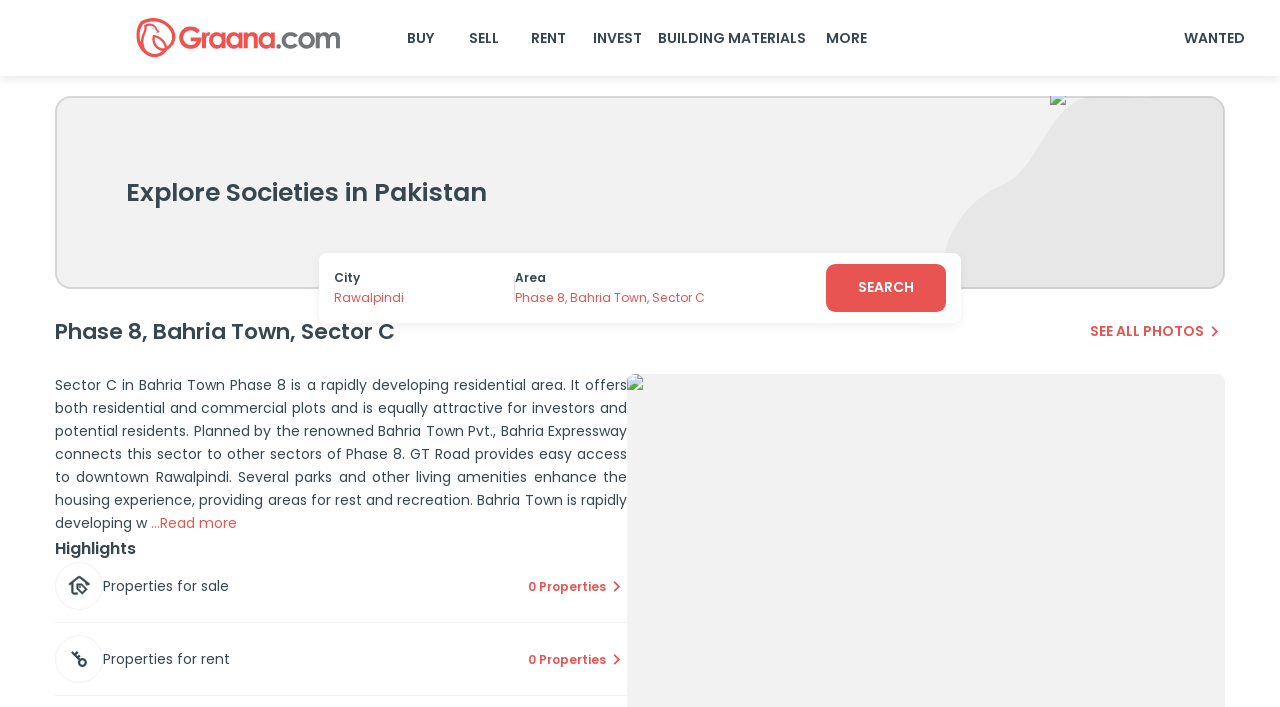

--- FILE ---
content_type: text/css; charset=UTF-8
request_url: https://www.graana.com/_next/static/css/137b0f6e4c216119.css
body_size: 1986
content:
.image-gallery-icon{color:#fff;transition:all .3s ease-out;-webkit-appearance:none;-moz-appearance:none;appearance:none;background-color:transparent;border:0;cursor:pointer;outline:none;position:absolute;z-index:4;filter:drop-shadow(0 2px 2px #1a1a1a)}@media(hover:hover)and (pointer:fine){.image-gallery-icon:hover{color:#337ab7}.image-gallery-icon:hover .image-gallery-svg{transform:scale(1.1)}}.image-gallery-icon:focus{outline:2px solid #337ab7}.image-gallery-using-mouse .image-gallery-icon:focus{outline:none}.image-gallery-fullscreen-button,.image-gallery-play-button{bottom:0;padding:20px}.image-gallery-fullscreen-button .image-gallery-svg,.image-gallery-play-button .image-gallery-svg{height:28px;width:28px}@media(max-width:768px){.image-gallery-fullscreen-button,.image-gallery-play-button{padding:15px}.image-gallery-fullscreen-button .image-gallery-svg,.image-gallery-play-button .image-gallery-svg{height:24px;width:24px}}@media(max-width:480px){.image-gallery-fullscreen-button,.image-gallery-play-button{padding:10px}.image-gallery-fullscreen-button .image-gallery-svg,.image-gallery-play-button .image-gallery-svg{height:16px;width:16px}}.image-gallery-fullscreen-button{right:0}.image-gallery-play-button{left:0}.image-gallery-left-nav,.image-gallery-right-nav{padding:50px 10px;top:50%;transform:translateY(-50%)}.image-gallery-left-nav .image-gallery-svg,.image-gallery-right-nav .image-gallery-svg{height:120px;width:60px}@media(max-width:768px){.image-gallery-left-nav .image-gallery-svg,.image-gallery-right-nav .image-gallery-svg{height:72px;width:36px}}@media(max-width:480px){.image-gallery-left-nav .image-gallery-svg,.image-gallery-right-nav .image-gallery-svg{height:48px;width:24px}}.image-gallery-left-nav[disabled],.image-gallery-right-nav[disabled]{cursor:disabled;opacity:.6;pointer-events:none}.image-gallery-left-nav{left:0}.image-gallery-right-nav{right:0}.image-gallery{-webkit-user-select:none;-moz-user-select:none;-o-user-select:none;user-select:none;-webkit-tap-highlight-color:rgba(0,0,0,0);position:relative}.image-gallery.fullscreen-modal{background:#000;bottom:0;height:100%;left:0;position:fixed;right:0;top:0;width:100%;z-index:5}.image-gallery.fullscreen-modal .image-gallery-content{top:50%;transform:translateY(-50%)}.image-gallery-content{position:relative;line-height:0;top:0}.image-gallery-content.fullscreen{background:#000}.image-gallery-content .image-gallery-slide .image-gallery-image{max-height:calc(100vh - 80px)}.image-gallery-content.left .image-gallery-slide .image-gallery-image,.image-gallery-content.right .image-gallery-slide .image-gallery-image{max-height:100vh}.image-gallery-slide-wrapper{position:relative}.image-gallery-slide-wrapper.left,.image-gallery-slide-wrapper.right{display:inline-block;width:calc(100% - 110px)}@media(max-width:768px){.image-gallery-slide-wrapper.left,.image-gallery-slide-wrapper.right{width:calc(100% - 87px)}}.image-gallery-slide-wrapper.image-gallery-rtl{direction:rtl}.image-gallery-slides{line-height:0;overflow:hidden;position:relative;white-space:nowrap;text-align:center}.image-gallery-slide{left:0;position:absolute;top:0;width:100%}.image-gallery-slide.center{position:relative}.image-gallery-slide .image-gallery-image{width:100%;object-fit:contain}.image-gallery-slide .image-gallery-description{background:rgba(0,0,0,.4);bottom:70px;color:#fff;left:0;line-height:1;padding:10px 20px;position:absolute;white-space:normal}@media(max-width:768px){.image-gallery-slide .image-gallery-description{bottom:45px;font-size:.8em;padding:8px 15px}}.image-gallery-bullets{bottom:20px;left:0;margin:0 auto;position:absolute;right:0;width:80%;z-index:4}.image-gallery-bullets .image-gallery-bullets-container{margin:0;padding:0;text-align:center}.image-gallery-bullets .image-gallery-bullet{-webkit-appearance:none;-moz-appearance:none;appearance:none;background-color:transparent;border:1px solid #fff;border-radius:50%;box-shadow:0 2px 2px #1a1a1a;cursor:pointer;display:inline-block;margin:0 5px;outline:none;padding:5px;transition:all .2s ease-out}@media(max-width:768px){.image-gallery-bullets .image-gallery-bullet{margin:0 3px;padding:3px}}@media(max-width:480px){.image-gallery-bullets .image-gallery-bullet{padding:2.7px}}.image-gallery-bullets .image-gallery-bullet:focus{transform:scale(1.2);background:#337ab7;border:1px solid #337ab7}.image-gallery-bullets .image-gallery-bullet.active{transform:scale(1.2);border:1px solid #fff;background:#fff}@media(hover:hover)and (pointer:fine){.image-gallery-bullets .image-gallery-bullet:hover{background:#337ab7;border:1px solid #337ab7}.image-gallery-bullets .image-gallery-bullet.active:hover{background:#337ab7}}.image-gallery-thumbnails-wrapper{position:relative}.image-gallery-thumbnails-wrapper.thumbnails-swipe-horizontal{touch-action:pan-y}.image-gallery-thumbnails-wrapper.thumbnails-swipe-vertical{touch-action:pan-x}.image-gallery-thumbnails-wrapper.thumbnails-wrapper-rtl{direction:rtl}.image-gallery-thumbnails-wrapper.left,.image-gallery-thumbnails-wrapper.right{display:inline-block;vertical-align:top;width:100px}@media(max-width:768px){.image-gallery-thumbnails-wrapper.left,.image-gallery-thumbnails-wrapper.right{width:81px}}.image-gallery-thumbnails-wrapper.left .image-gallery-thumbnails,.image-gallery-thumbnails-wrapper.right .image-gallery-thumbnails{height:100%;width:100%;left:0;padding:0;position:absolute;top:0}.image-gallery-thumbnails-wrapper.left .image-gallery-thumbnails .image-gallery-thumbnail,.image-gallery-thumbnails-wrapper.right .image-gallery-thumbnails .image-gallery-thumbnail{display:block;margin-right:0;padding:0}.image-gallery-thumbnails-wrapper.left .image-gallery-thumbnails .image-gallery-thumbnail+.image-gallery-thumbnail,.image-gallery-thumbnails-wrapper.right .image-gallery-thumbnails .image-gallery-thumbnail+.image-gallery-thumbnail{margin-left:0;margin-top:2px}.image-gallery-thumbnails-wrapper.left,.image-gallery-thumbnails-wrapper.right{margin:0 5px}@media(max-width:768px){.image-gallery-thumbnails-wrapper.left,.image-gallery-thumbnails-wrapper.right{margin:0 3px}}.image-gallery-thumbnails{overflow:hidden;padding:5px 0}@media(max-width:768px){.image-gallery-thumbnails{padding:3px 0}}.image-gallery-thumbnails .image-gallery-thumbnails-container{cursor:pointer;text-align:center;white-space:nowrap}.image-gallery-thumbnail{display:inline-block;border:4px solid transparent;transition:border .3s ease-out;width:100px;background:transparent;padding:0}@media(max-width:768px){.image-gallery-thumbnail{border:3px solid transparent;width:81px}}.image-gallery-thumbnail+.image-gallery-thumbnail{margin-left:2px}.image-gallery-thumbnail .image-gallery-thumbnail-inner{display:block;position:relative}.image-gallery-thumbnail .image-gallery-thumbnail-image{vertical-align:middle;width:100%;line-height:0}.image-gallery-thumbnail.active,.image-gallery-thumbnail:focus{outline:none;border:4px solid #337ab7}@media(max-width:768px){.image-gallery-thumbnail.active,.image-gallery-thumbnail:focus{border:3px solid #337ab7}}@media(hover:hover)and (pointer:fine){.image-gallery-thumbnail:hover{outline:none;border:4px solid #337ab7}}@media(hover:hover)and (pointer:fine)and (max-width:768px){.image-gallery-thumbnail:hover{border:3px solid #337ab7}}.image-gallery-thumbnail-label{box-sizing:border-box;color:#fff;font-size:1em;left:0;line-height:1em;padding:5%;position:absolute;top:50%;text-shadow:0 2px 2px #1a1a1a;transform:translateY(-50%);white-space:normal;width:100%}@media(max-width:768px){.image-gallery-thumbnail-label{font-size:.8em;line-height:.8em}}.image-gallery-index{background:rgba(0,0,0,.4);color:#fff;line-height:1;padding:10px 20px;position:absolute;right:0;top:0;z-index:4}@media(max-width:768px){.image-gallery-index{font-size:.8em;padding:5px 10px}}.areaGuide_areaGuideContainer__C69NL{display:flex;flex-direction:column;row-gap:30px;position:relative}.areaGuide_analytic__0yVLk{width:100%;grid-column:span 1}.areaGuide_tabPanel__2NHWF{padding-top:24px}.areaGuide_area-guide-swiper-pagination-bullet-active__1rTHd{background-color:#000!important}.areaGuide_compareAreaTitle__Zi7xD{font-size:16.24px}.areaGuide_areaAttractionsHeader__Jc1d8{display:flex;justify-content:space-between;align-items:center;column-gap:4px}.areaGuide_youtubeIframe__1xVXU{width:100%;height:380px}.areaGuide_youtubeIframeContainer__CNw6M{width:100%;height:380px;background-color:#000;display:flex;justify-content:center}.areaGuide_areaGuideLocation__l1Gly{max-width:60%}.areaGuide_highlightTile__pVxbn:active{background-color:var(--mui-palette-white-A100)}.areaGuide_highlightTile__pVxbn:active .areaGuide_highlightIconContainer__b2hCN{border-color:var(--mui-palette-grey-border)}@media (max-width:800px){.areaGuide_analytic__0yVLk{width:100%;grid-column:span 2}}.areaGuide_guruContactPanelMobile__lOqir{display:none}.areaGuide_areaComparisonVersusContainer__AKOWK{height:247px;position:relative;min-width:30px;display:flex;justify-content:center;align-items:flex-end;margin:0 10px}.areaGuide_areaComparisonVersus__PFumt{transform:translateY(-50%);top:50%;border:.42px solid #bbb;min-width:28px;background-color:#fff;min-height:28px;border-radius:100px;display:flex;justify-content:center;align-items:center;position:absolute}.areaGuide_guruDetails__vo_qA{flex-direction:column;gap:10px}.areaGuide_guruDetailsInComparison__PeK7v,.areaGuide_guruDetails__vo_qA{display:flex;align-items:center;justify-content:space-between;width:100%}.areaGuide_guruDetailsInComparison__PeK7v{flex-direction:row}.areaGuide_guruDetailsNameCertificate__xMlxe{display:flex;flex-direction:column;row-gap:8px;flex-grow:1;align-items:center}.areaGuide_guruDetailsNameCertificateInComparison__svCeS{align-items:flex-start;row-gap:4px}.areaGuide_comparisonTableDesktop__7tTb2{border:1px solid var(--mui-palette-grey-border);border-radius:8px;width:100%}.areaGuide_row__RM2x6{line-height:52px;display:block}.areaGuide_rowColumn__XB04X,.areaGuide_row__RM2x6{border-bottom:1px solid var(--mui-palette-grey-border);height:52px;width:100%}.areaGuide_rowColumn__XB04X{display:flex;justify-content:flex-end;align-items:center}.areaGuide_exploreAreaCards__mW94g{width:388px}@media (max-width:980px){.areaGuide_guruHeadings__Uqqf_{display:none}.areaGuide_guruDetails__vo_qA{flex-direction:row}.areaGuide_guruDetailsNameCertificate__xMlxe{align-items:flex-start}.areaGuide_guruContactPanelMobile__lOqir{display:flex}.areaGuide_guruContactPanel__NKT9t{display:none}.areaGuide_guruDetails__vo_qA span:first-child{font-size:14px!important}.areaGuide_guruDetails__vo_qA #areaGuide_certified__xzBym{font-size:11px!important}.areaGuide_areaComparisonVersusContainer__AKOWK,.areaGuide_areaComparisonVersus__PFumt{display:none}}@media (max-width:600px){.areaGuide_compareAreaTitle__Zi7xD{font-size:12px}.areaGuide_exploreAreaCards__mW94g{width:268px!important}}

--- FILE ---
content_type: image/svg+xml
request_url: https://www.graana.com/property-detail-images/mapResturantIcon.svg
body_size: 743
content:
<svg width="17" height="17" viewBox="0 0 17 17" fill="none" xmlns="http://www.w3.org/2000/svg">
<path d="M16.8839 3.33272C16.3434 1.12767 13.3068 -0.0382433 11.4467 1.14822C10.6422 0.411535 9.59089 0.00292969 8.50004 0.00292969C7.40919 0.00292969 6.3579 0.411535 5.55337 1.14822C0.998081 -1.17441 -2.54075 5.47542 2.35596 7.58838C2.48842 7.62659 2.60564 7.70522 2.69123 7.8133C2.77683 7.92137 2.82652 8.05348 2.83337 8.19117V13.8125C2.83337 14.6579 3.1692 15.4686 3.76697 16.0664C4.36474 16.6642 5.17549 17 6.02087 17H10.9792C11.3978 17 11.8123 16.9176 12.199 16.7574C12.5857 16.5972 12.9371 16.3624 13.2331 16.0664C13.5291 15.7704 13.7639 15.419 13.9241 15.0323C14.0843 14.6456 14.1667 14.2311 14.1667 13.8125V8.19117C14.1736 8.05348 14.2233 7.92137 14.3088 7.8133C14.3944 7.70522 14.5117 7.62659 14.6441 7.58838C15.4828 7.28872 16.1784 6.68508 16.5932 5.89695C17.008 5.10883 17.1117 4.19369 16.8839 3.33272ZM12.75 13.8125C12.75 14.2822 12.5635 14.7326 12.2314 15.0647C11.8993 15.3968 11.4489 15.5833 10.9792 15.5833H6.02087C5.75875 15.5778 5.50088 15.5161 5.26465 15.4023C5.02842 15.2886 4.81932 15.1256 4.65148 14.9242C4.48364 14.7227 4.36095 14.4877 4.2917 14.2348C4.22245 13.9819 4.20824 13.7172 4.25004 13.4583H12.75V13.8125ZM14.1667 6.25317C13.7579 6.38798 13.4014 6.64732 13.1474 6.99485C12.8934 7.34239 12.7544 7.76071 12.75 8.19117V12.0417H4.25004V8.19117C4.24567 7.76071 4.10673 7.34239 3.85268 6.99485C3.59863 6.64732 3.24221 6.38798 2.83337 6.25317C2.3279 6.0713 1.90911 5.7063 1.65989 5.23041C1.41066 4.75452 1.34915 4.20241 1.48754 3.68334C1.90262 2.19584 4.12891 1.57322 5.15883 2.62084C5.23271 2.69517 5.32208 2.75229 5.42057 2.78813C5.51906 2.82397 5.62424 2.83764 5.72862 2.82817C5.833 2.8187 5.934 2.78632 6.02443 2.73334C6.11486 2.68036 6.19249 2.60809 6.25179 2.52167C7.13508 1.04834 9.86075 1.04834 10.744 2.52167C10.8034 2.60799 10.8811 2.68016 10.9715 2.73306C11.0619 2.78597 11.1629 2.8183 11.2672 2.82777C11.3716 2.83723 11.4767 2.8236 11.5752 2.78784C11.6737 2.75207 11.7631 2.69506 11.837 2.62084C12.1162 2.38306 12.4495 2.21734 12.8076 2.13818C13.1657 2.05903 13.5377 2.06886 13.8912 2.1668C14.3414 2.26661 14.7472 2.50957 15.0478 2.8593C15.3484 3.20903 15.5276 3.64672 15.5586 4.10684C15.5897 4.56696 15.4708 5.02475 15.2199 5.41167C14.969 5.79859 14.5995 6.09382 14.1667 6.25317Z" fill="white"/>
</svg>


--- FILE ---
content_type: image/svg+xml
request_url: https://www.graana.com/areaGuide/certified.svg
body_size: 273
content:
<svg width="12" height="13" viewBox="0 0 12 13" fill="none" xmlns="http://www.w3.org/2000/svg">
<g clip-path="url(#clip0_546_10103)">
<path d="M6.375 6.45586L8.7 5.14336L9.8025 4.52836C9.90047 4.47447 9.98212 4.3952 10.0389 4.29886C10.0956 4.20252 10.1254 4.09267 10.125 3.98086V1.75336C10.125 1.58826 10.0594 1.42993 9.94267 1.31319C9.82593 1.19644 9.6676 1.13086 9.5025 1.13086H2.4975C2.3324 1.13086 2.17407 1.19644 2.05733 1.31319C1.94058 1.42993 1.875 1.58826 1.875 1.75336V3.98086C1.875 4.20586 1.995 4.42336 2.1975 4.52836L4.4475 5.78836L5.625 6.44836C5.8875 6.59836 6.1125 6.59836 6.375 6.44836V6.45586ZM6 7.13086C5.65528 7.13086 5.31394 7.19876 4.99546 7.33068C4.67698 7.46259 4.3876 7.65595 4.14384 7.8997C3.90009 8.14346 3.70673 8.43284 3.57482 8.75132C3.4429 9.0698 3.375 9.41114 3.375 9.75586C3.375 10.1006 3.4429 10.4419 3.57482 10.7604C3.70673 11.0789 3.90009 11.3683 4.14384 11.612C4.3876 11.8558 4.67698 12.0491 4.99546 12.181C5.31394 12.313 5.65528 12.3809 6 12.3809C6.69619 12.3809 7.36387 12.1043 7.85616 11.612C8.34844 11.1197 8.625 10.4521 8.625 9.75586C8.625 9.05967 8.34844 8.39199 7.85616 7.8997C7.36387 7.40742 6.69619 7.13086 6 7.13086Z" fill="#37474F"/>
</g>
<defs>
<clipPath id="clip0_546_10103">
<rect width="12" height="12" fill="white" transform="translate(0 0.755859)"/>
</clipPath>
</defs>
</svg>


--- FILE ---
content_type: image/svg+xml
request_url: https://www.graana.com/property-detail-images/phoneCall.svg
body_size: 1061
content:
<svg width="17" height="16" viewBox="0 0 17 16" fill="none" xmlns="http://www.w3.org/2000/svg">
<g clip-path="url(#clip0_751_94)">
<path d="M9.16661 1.04987C9.16661 0.882295 9.23685 0.721585 9.36187 0.603092C9.48689 0.4846 9.65646 0.418032 9.83327 0.418032C11.6008 0.419871 13.2953 1.08615 14.5452 2.27067C15.795 3.4552 16.498 5.06123 16.4999 6.7364C16.4999 6.90397 16.4297 7.06468 16.3047 7.18318C16.1796 7.30167 16.0101 7.36824 15.8333 7.36824C15.6565 7.36824 15.4869 7.30167 15.3619 7.18318C15.2368 7.06468 15.1666 6.90397 15.1666 6.7364C15.165 5.39627 14.6026 4.11147 13.6027 3.16385C12.6029 2.21624 11.2473 1.68321 9.83327 1.68171C9.65646 1.68171 9.48689 1.61514 9.36187 1.49664C9.23685 1.37815 9.16661 1.21744 9.16661 1.04987ZM9.83327 4.20905C10.5405 4.20905 11.2188 4.47533 11.7189 4.94929C12.219 5.42326 12.4999 6.0661 12.4999 6.7364C12.4999 6.90397 12.5702 7.06468 12.6952 7.18318C12.8202 7.30167 12.9898 7.36824 13.1666 7.36824C13.3434 7.36824 13.513 7.30167 13.638 7.18318C13.763 7.06468 13.8333 6.90397 13.8333 6.7364C13.8322 5.73127 13.4104 4.76759 12.6605 4.05685C11.9106 3.34611 10.8938 2.94638 9.83327 2.94538C9.65646 2.94538 9.48689 3.01195 9.36187 3.13044C9.23685 3.24893 9.16661 3.40964 9.16661 3.57722C9.16661 3.74479 9.23685 3.9055 9.36187 4.02399C9.48689 4.14248 9.65646 4.20905 9.83327 4.20905ZM15.8953 10.9943C16.2816 11.3615 16.4986 11.8589 16.4986 12.3774C16.4986 12.896 16.2816 13.3934 15.8953 13.7605L15.2886 14.4233C9.82861 19.3776 -3.45805 6.78821 1.68862 1.59704L2.45528 0.965202C2.84313 0.609274 3.36323 0.412376 3.90308 0.417106C4.44293 0.421836 4.95911 0.627813 5.33994 0.990476C5.36061 1.01006 6.59594 2.53089 6.59594 2.53089C6.9625 2.89586 7.16655 3.38067 7.16568 3.88454C7.16481 4.38842 6.95909 4.87259 6.59128 5.23642L5.81928 6.15637C6.24651 7.14021 6.87465 8.03435 7.66761 8.7874C8.46058 9.54045 9.40273 10.1376 10.4399 10.5445L11.4166 9.80839C11.8005 9.46007 12.3113 9.26532 12.8428 9.26462C13.3743 9.26391 13.8856 9.4573 14.2706 9.8046C14.2706 9.8046 15.8746 10.9748 15.8953 10.9943ZM14.9779 11.913C14.9779 11.913 13.3826 10.7498 13.3619 10.7302C13.2246 10.6012 13.039 10.5288 12.8456 10.5288C12.6522 10.5288 12.4666 10.6012 12.3293 10.7302C12.3113 10.7479 10.9666 11.7633 10.9666 11.7633C10.876 11.8317 10.7681 11.8765 10.6537 11.8933C10.5393 11.9101 10.4222 11.8984 10.3139 11.8593C8.97025 11.3852 7.74977 10.6429 6.73517 9.6827C5.72057 8.72253 4.93555 7.56691 4.43328 6.29411C4.38874 6.19015 4.37423 6.07682 4.39121 5.96577C4.4082 5.85473 4.45609 5.74997 4.52995 5.66228C4.52995 5.66228 5.60128 4.38723 5.61928 4.3708C5.75546 4.24063 5.83186 4.06475 5.83186 3.88144C5.83186 3.69814 5.75546 3.52225 5.61928 3.39209C5.59861 3.37313 4.37128 1.85988 4.37128 1.85988C4.23188 1.74142 4.04995 1.67797 3.86278 1.68256C3.67561 1.68714 3.49737 1.7594 3.36461 1.88452L2.59795 2.51636C-1.16338 6.80274 10.3506 17.1099 14.3139 13.5602L14.9213 12.8968C15.0636 12.7719 15.1491 12.5994 15.1596 12.4158C15.1702 12.2322 15.1051 12.0519 14.9779 11.913Z" fill="#37474F"/>
</g>
<defs>
<clipPath id="clip0_751_94">
<rect width="16" height="15.1641" fill="white" transform="translate(0.5 0.417969)"/>
</clipPath>
</defs>
</svg>


--- FILE ---
content_type: image/svg+xml
request_url: https://www.graana.com/areaGuide/increaseTrend.svg
body_size: 1164
content:
<svg width="18" height="19" viewBox="0 0 18 19" fill="none" xmlns="http://www.w3.org/2000/svg">
<g clip-path="url(#clip0_535_1825)">
<path d="M14.2499 0.5H10.4999C10.301 0.5 10.1103 0.579018 9.96961 0.71967C9.82896 0.860322 9.74994 1.05109 9.74994 1.25C9.74994 1.44891 9.82896 1.63968 9.96961 1.78033C10.1103 1.92098 10.301 2 10.4999 2H14.2499C14.5841 2.00129 14.9135 2.07822 15.2137 2.225L0.219689 17.2198C0.148056 17.2889 0.0909195 17.3717 0.0516128 17.4632C0.012306 17.5547 -0.00838366 17.6531 -0.00924903 17.7527C-0.0101144 17.8523 0.0088619 17.951 0.0465726 18.0432C0.0842832 18.1354 0.139973 18.2191 0.210393 18.2895C0.280812 18.36 0.364551 18.4157 0.456723 18.4534C0.548896 18.4911 0.647655 18.5101 0.74724 18.5092C0.846824 18.5083 0.945239 18.4876 1.03674 18.4483C1.12825 18.409 1.211 18.3519 1.28019 18.2803L16.2749 3.28625C16.4217 3.5864 16.4986 3.91589 16.4999 4.25V8C16.4999 8.19891 16.579 8.38968 16.7196 8.53033C16.8603 8.67098 17.051 8.75 17.2499 8.75C17.4489 8.75 17.6396 8.67098 17.7803 8.53033C17.9209 8.38968 17.9999 8.19891 17.9999 8V4.25C17.9988 3.2558 17.6033 2.30267 16.9003 1.59967C16.1973 0.896662 15.2441 0.501191 14.2499 0.5V0.5Z" fill="#374957"/>
<path d="M4.5 8.00012C5.09334 8.00012 5.67336 7.82418 6.16671 7.49453C6.66006 7.16489 7.04458 6.69635 7.27164 6.14817C7.4987 5.6 7.55811 4.9968 7.44236 4.41485C7.3266 3.83291 7.04088 3.29836 6.62132 2.8788C6.20176 2.45925 5.66721 2.17352 5.08527 2.05777C4.50333 1.94201 3.90013 2.00142 3.35195 2.22848C2.80377 2.45555 2.33524 2.84007 2.00559 3.33341C1.67595 3.82676 1.5 4.40678 1.5 5.00012C1.5 5.79577 1.81607 6.55884 2.37868 7.12144C2.94129 7.68405 3.70435 8.00012 4.5 8.00012ZM4.5 3.50012C4.79667 3.50012 5.08668 3.5881 5.33336 3.75292C5.58003 3.91774 5.77229 4.15201 5.88582 4.4261C5.99935 4.70019 6.02906 5.00179 5.97118 5.29276C5.9133 5.58373 5.77044 5.85101 5.56066 6.06078C5.35088 6.27056 5.08361 6.41342 4.79264 6.4713C4.50166 6.52918 4.20006 6.49947 3.92597 6.38594C3.65189 6.27241 3.41762 6.08015 3.2528 5.83348C3.08797 5.5868 3 5.2968 3 5.00012C3 4.6023 3.15804 4.22077 3.43934 3.93946C3.72064 3.65816 4.10218 3.50012 4.5 3.50012Z" fill="#374957"/>
<path d="M13.5 11.0001C12.9067 11.0001 12.3266 11.1761 11.8333 11.5057C11.3399 11.8354 10.9554 12.3039 10.7284 12.8521C10.5013 13.4003 10.4419 14.0035 10.5576 14.5854C10.6734 15.1673 10.9591 15.7019 11.3787 16.1214C11.7982 16.541 12.3328 16.8267 12.9147 16.9425C13.4967 17.0582 14.0999 16.9988 14.6481 16.7718C15.1962 16.5447 15.6648 16.1602 15.9944 15.6668C16.3241 15.1735 16.5 14.5935 16.5 14.0001C16.5 13.2045 16.1839 12.4414 15.6213 11.8788C15.0587 11.3162 14.2957 11.0001 13.5 11.0001ZM13.5 15.5001C13.2033 15.5001 12.9133 15.4121 12.6666 15.2473C12.42 15.0825 12.2277 14.8482 12.1142 14.5741C12.0007 14.3001 11.9709 13.9985 12.0288 13.7075C12.0867 13.4165 12.2296 13.1492 12.4393 12.9395C12.6491 12.7297 12.9164 12.5868 13.2074 12.5289C13.4983 12.4711 13.7999 12.5008 14.074 12.6143C14.3481 12.7278 14.5824 12.9201 14.7472 13.1668C14.912 13.4134 15 13.7035 15 14.0001C15 14.3979 14.842 14.7795 14.5607 15.0608C14.2794 15.3421 13.8978 15.5001 13.5 15.5001Z" fill="#374957"/>
</g>
<defs>
<clipPath id="clip0_535_1825">
<rect width="18" height="18" fill="white" transform="translate(0 0.5)"/>
</clipPath>
</defs>
</svg>


--- FILE ---
content_type: image/svg+xml
request_url: https://www.graana.com/property-detail-images/allLocationIcon.svg
body_size: 1465
content:
<svg width="18" height="18" viewBox="0 0 18 18" fill="none" xmlns="http://www.w3.org/2000/svg">
<path d="M8.61221 9.38704C9.17791 9.38704 9.7309 9.21929 10.2013 8.90501C10.6716 8.59072 11.0382 8.14402 11.2547 7.62138C11.4712 7.09875 11.5278 6.52365 11.4175 5.96883C11.3071 5.414 11.0347 4.90436 10.6347 4.50435C10.2347 4.10434 9.72504 3.83193 9.17021 3.72157C8.61538 3.61121 8.04029 3.66785 7.51765 3.88433C6.99502 4.10082 6.54831 4.46742 6.23403 4.93778C5.91974 5.40814 5.75199 5.96113 5.75199 6.52683C5.75199 7.2854 6.05334 8.01291 6.58973 8.5493C7.12613 9.0857 7.85363 9.38704 8.61221 9.38704ZM8.61221 5.09672C8.89506 5.09672 9.17155 5.18059 9.40673 5.33774C9.64191 5.49488 9.82522 5.71823 9.93346 5.97955C10.0417 6.24087 10.07 6.52841 10.0148 6.80583C9.95966 7.08324 9.82345 7.33806 9.62345 7.53807C9.42344 7.73807 9.16862 7.87427 8.89121 7.92946C8.6138 7.98464 8.32625 7.95632 8.06493 7.84807C7.80361 7.73983 7.58026 7.55653 7.42312 7.32135C7.26598 7.08617 7.1821 6.80968 7.1821 6.52683C7.1821 6.14754 7.33277 5.78379 7.60097 5.51559C7.86917 5.24739 8.23292 5.09672 8.61221 5.09672ZM14.8046 7.35414L14.2905 7.18325C14.383 6.38233 14.3051 5.5709 14.0621 4.80218C13.819 4.03345 13.4162 3.32479 12.88 2.72266C12.3438 2.12054 11.6865 1.63855 10.951 1.3083C10.2155 0.978057 9.41845 0.807017 8.61221 0.806396C7.79545 0.806712 6.98823 0.982081 6.24496 1.32069C5.5017 1.6593 4.83963 2.15328 4.30338 2.76934C3.76713 3.38541 3.36916 4.10926 3.13626 4.89212C2.90337 5.67498 2.84097 6.49866 2.95327 7.30767C2.26899 7.43525 1.63623 7.75809 1.13132 8.23724C0.78178 8.56955 0.503907 8.96985 0.314782 9.41352C0.125656 9.85719 0.0292755 10.3349 0.0315645 10.8171V13.731C0.0330672 14.5042 0.284545 15.2562 0.748471 15.8748C1.2124 16.4933 1.8639 16.9453 2.60576 17.1633L4.65796 17.8068C5.00266 17.9141 5.36167 17.9683 5.72268 17.9677C6.05016 17.9673 6.37609 17.9225 6.69158 17.8347L10.8246 16.6119C11.1928 16.5115 11.5812 16.5115 11.9494 16.6119L13.6562 17.184C14.0769 17.2864 14.5153 17.2919 14.9384 17.2002C15.3615 17.1086 15.7583 16.922 16.0989 16.6546C16.4394 16.3873 16.7148 16.0461 16.9043 15.6569C17.0938 15.2676 17.1925 14.8404 17.1929 14.4074V10.7256C17.1912 9.98583 16.9608 9.26465 16.5333 8.66094C16.1057 8.05722 15.5019 7.60052 14.8046 7.35343V7.35414ZM5.57895 3.49643C5.97671 3.09706 6.44941 2.78018 6.96993 2.56395C7.49046 2.34772 8.04856 2.23642 8.61221 2.23642C9.17586 2.23642 9.73396 2.34772 10.2545 2.56395C10.775 2.78018 11.2477 3.09706 11.6455 3.49643C12.4479 4.30383 12.8989 5.39548 12.9004 6.53379C12.9018 7.6721 12.4536 8.76491 11.6533 9.57439L9.11275 12.0449C8.98015 12.1749 8.80185 12.2477 8.61614 12.2477C8.43044 12.2477 8.25214 12.1749 8.11954 12.0449L5.57895 9.58511C4.77485 8.77595 4.32354 7.68152 4.32354 6.54077C4.32354 5.40002 4.77485 4.30559 5.57895 3.49643V3.49643ZM15.7627 14.4074C15.7632 14.624 15.7142 14.8378 15.6195 15.0326C15.5249 15.2274 15.387 15.398 15.2164 15.5315C15.0553 15.6611 14.8676 15.7536 14.6666 15.8024C14.4657 15.8512 14.2564 15.8551 14.0538 15.8139L12.377 15.2505C11.7427 15.0683 11.0705 15.0643 10.4342 15.239L6.2983 16.4604C5.90092 16.57 5.48038 16.5628 5.087 16.4396L3.01763 15.7961C2.56976 15.6666 2.17598 15.3953 1.89542 15.0229C1.61486 14.6505 1.46266 14.1972 1.46167 13.731V10.8171C1.46007 10.5281 1.5176 10.2418 1.63073 9.97582C1.74386 9.70984 1.9102 9.46981 2.11952 9.27049C2.4472 8.9582 2.86462 8.75662 3.31295 8.69416C3.60119 9.40862 4.03042 10.0577 4.57502 10.6026L7.12561 13.0717C7.52426 13.4621 8.05999 13.6807 8.61793 13.6807C9.17587 13.6807 9.7116 13.4621 10.1102 13.0717L12.658 10.5955C13.2284 10.0228 13.6703 9.33511 13.9544 8.57832L14.3384 8.7056C14.7548 8.85481 15.115 9.12888 15.37 9.49039C15.6249 9.85191 15.762 10.2833 15.7627 10.7256V14.4074Z" fill="white"/>
</svg>


--- FILE ---
content_type: image/svg+xml
request_url: https://www.graana.com/areaGuide/contract.svg
body_size: 2269
content:
<svg width="21" height="23" viewBox="0 0 21 23" fill="none" xmlns="http://www.w3.org/2000/svg">
<path d="M20.5852 7.75793L20.5928 7.76377C20.8062 7.9278 20.8465 8.2347 20.6826 8.4482L20.1001 9.20761C20.3082 9.40673 20.3375 9.73561 20.1583 9.96928L20.1583 9.9693L19.8761 10.3372L20.0972 10.5068C20.3564 10.7057 20.4054 11.078 20.2066 11.337L20.1273 11.2762L20.2066 11.337L17.4565 14.9221L17.4565 14.9221C17.3751 15.0281 17.2523 15.0838 17.1285 15.0838C17.0407 15.0838 16.9522 15.0559 16.8773 14.9984C16.8773 14.9984 16.8773 14.9984 16.8773 14.9984L16.9382 14.9191C16.801 14.8138 16.7751 14.6173 16.8803 14.4801L20.5852 7.75793ZM20.5852 7.75793L20.585 7.75784M20.5852 7.75793L20.5318 7.84306M19.3732 10.9927L12.919 19.4063L12.9178 19.4079L12.9159 19.4105L12.9158 19.4104L12.9157 19.4105L12.9157 19.4105C12.9079 19.4203 12.8964 19.432 12.8931 19.4354C12.8927 19.4358 12.8924 19.4361 12.8923 19.4363C12.8923 19.4363 12.8922 19.4363 12.8922 19.4364L12.8873 19.4419C12.8845 19.4451 12.8797 19.4505 12.8737 19.4561L12.8736 19.4562C12.858 19.4708 12.8412 19.4844 12.8233 19.4966L12.8233 19.4966L10.4372 21.1169L10.4117 21.1342H10.41C10.3357 21.1781 10.2525 21.2 10.1694 21.2C10.0676 21.2 9.96616 21.1672 9.88135 21.1022L9.88133 21.1022C9.71926 20.9779 9.65518 20.7645 9.72212 20.5715C9.72215 20.5714 9.72219 20.5713 9.72222 20.5712L9.72242 20.5706L9.72252 20.5703L9.72255 20.5702L9.72264 20.57L9.72294 20.5691L9.72295 20.5691L10.6698 17.8447L10.6698 17.8446L10.7643 17.8774C10.7697 17.8617 10.7765 17.8464 10.7843 17.8317L19.3732 10.9927ZM19.3732 10.9927L19.4087 11.0199L19.3732 10.9927ZM20.5318 7.84306L20.5316 7.84293M20.5318 7.84306C20.7015 7.97347 20.7336 8.21761 20.6033 8.3873L20.5318 7.84306ZM20.5316 7.84293L20.5324 7.84188L20.5925 7.76359L20.585 7.75784M20.5316 7.84293L20.5764 7.75351C20.577 7.7538 20.5775 7.75409 20.5781 7.75437L20.585 7.75784M20.5316 7.84293L19.9285 7.38024C19.7587 7.25009 19.5145 7.28223 19.3842 7.45204L18.7428 8.28821L18.8036 8.20885L18.774 8.18616C18.774 8.18615 18.774 8.18613 18.7739 8.18612C18.7572 8.17324 18.7399 8.16144 18.7222 8.1507M20.585 7.75784L19.9894 7.3009L19.9893 7.30086C19.7757 7.13716 19.4688 7.17753 19.3048 7.39117L19.3048 7.39118L18.7222 8.1507M18.7222 8.1507C18.4761 8.00122 18.1508 8.05817 17.9714 8.29186L17.9714 8.29189L10.7321 17.7288L10.7263 17.7364L10.7254 17.7382M18.7222 8.1507L10.7254 17.7382M10.7254 17.7382C10.7193 17.7472 10.7138 17.7564 10.7121 17.7591C10.7119 17.7596 10.7117 17.7598 10.7117 17.7599L10.7254 17.7382ZM10.7318 17.7292C10.732 17.7291 10.7321 17.7289 10.7322 17.7288M10.7318 17.7292C10.7313 17.73 10.7308 17.7306 10.7305 17.731L10.7305 17.731C10.7307 17.7307 10.7309 17.7304 10.7312 17.7301L10.7322 17.7288M10.7318 17.7292L10.7322 17.7288M10.7318 17.7292L10.7322 17.7288M20.0789 9.90844C20.2368 9.7026 20.1985 9.40701 19.994 9.24796L19.7968 10.2763L20.0789 9.90844ZM10.4524 21.1041C10.4528 21.1037 10.4506 21.106 10.4479 21.1084L10.4513 21.1052L10.4522 21.1044L10.4524 21.1042L10.4524 21.1041L10.4524 21.1041ZM12.9146 19.4116C12.9129 19.4136 12.9116 19.4149 12.9113 19.4151L12.9118 19.4146L12.9146 19.4116ZM11.8867 19.134L10.8522 19.8364L11.2627 18.6552L11.8867 19.134ZM19.3483 9.66794L12.5154 18.575L11.6397 17.9032L18.4725 8.99612L19.3483 9.66794ZM19.4466 8.70209L19.3798 8.65086L19.7547 8.16218L19.8215 8.21341L19.4466 8.70209Z" fill="#37474F" stroke="#37474F" stroke-width="0.2"/>
<path d="M15.5825 11.089H15.5826C15.8107 11.089 15.9956 10.9041 15.9956 10.6759C15.9956 10.4478 15.8107 10.2628 15.5825 10.2628H3.23975C3.01157 10.2628 2.82664 10.4477 2.82664 10.6759C2.82664 10.904 3.01156 11.089 3.23975 11.089H15.5825Z" fill="#37474F" stroke="#37474F" stroke-width="0.2"/>
<path d="M12.5907 14.3199H12.5907C12.8188 14.3198 13.0038 14.1349 13.0038 13.9067C13.0038 13.6786 12.8188 13.4936 12.5907 13.4936H3.23975C3.01157 13.4936 2.82664 13.6786 2.82664 13.9067C2.82664 14.1349 3.01156 14.3199 3.23975 14.3199H12.5907Z" fill="#37474F" stroke="#37474F" stroke-width="0.2"/>
<path d="M8.88932 19.9552H3.23975C3.01157 19.9552 2.82664 20.1401 2.82664 20.3683C2.82664 20.5965 3.01157 20.7814 3.23975 20.7814H8.88932C9.1175 20.7814 9.30244 20.5965 9.30244 20.3683C9.30244 20.1401 9.1175 19.9552 8.88932 19.9552Z" fill="#37474F" stroke="#37474F" stroke-width="0.2"/>
<path d="M15.5859 19.9552H12.8168C12.5886 19.9552 12.4037 20.1401 12.4037 20.3683C12.4037 20.5965 12.5886 20.7814 12.8168 20.7814H15.5859C15.8141 20.7814 15.999 20.5965 15.999 20.3683C15.999 20.1401 15.8141 19.9552 15.5859 19.9552Z" fill="#37474F" stroke="#37474F" stroke-width="0.2"/>
<path d="M18.0327 5.78478L18.0328 5.78534L18.0334 5.79832C18.0334 5.79824 18.0334 5.79831 18.0336 5.80086C18.0337 5.80222 18.0338 5.80451 18.0339 5.80733C18.034 5.80893 18.034 5.8107 18.034 5.81257V7.93295C18.034 8.16113 17.8491 8.34606 17.6209 8.34606C17.3927 8.34606 17.2078 8.16108 17.2078 7.93295V6.22564H12.9699C12.5499 6.22564 12.2083 5.88408 12.2083 5.46405V1.22618H1.72618V21.7738H17.2077V15.5683C17.2077 15.3401 17.3927 15.1552 17.6208 15.1552C17.849 15.1552 18.0339 15.3401 18.0339 15.5682V21.8497C18.0339 22.2635 17.6974 22.6 17.2836 22.6H1.65033C1.23649 22.6 0.9 22.2635 0.9 21.8497V1.15029C0.9 0.736478 1.23654 0.4 1.65033 0.4H12.6214C12.6266 0.4 12.631 0.40029 12.6329 0.400405C12.6343 0.400498 12.6348 0.400525 12.6348 0.400527L12.635 0.400528V0.400532L12.6494 0.40125L12.6497 0.401268L12.6428 0.501031C12.6557 0.501891 12.6686 0.503352 12.6813 0.505801L18.0327 5.78478ZM18.0327 5.78478C18.0318 5.77173 18.0304 5.75751 18.028 5.74266V5.74169L18.0261 5.73242M18.0327 5.78478L18.0261 5.73242M12.8153 0.448315C12.8326 0.457458 12.8479 0.467599 12.8608 0.476742L12.8609 0.476858L12.872 0.485091L12.872 0.485096C12.8852 0.495157 12.8994 0.506928 12.9134 0.520835L12.9135 0.520985L17.9129 5.52037L12.8153 0.448315ZM12.8153 0.448315C12.8153 0.448308 12.8153 0.4483 12.8153 0.448293L12.8153 0.448315ZM18.0261 5.73242L18.0268 5.73229L18.0249 5.72644C18.0213 5.70966 18.0166 5.6943 18.0121 5.68092M18.0261 5.73242L18.0122 5.68126C18.0122 5.68114 18.0121 5.68103 18.0121 5.68092M18.0121 5.68092C18.0104 5.67587 18.0088 5.67133 18.0075 5.66789L18.0074 5.66764C18.0021 5.65365 17.9958 5.63847 17.9878 5.62296L17.9876 5.62257L18.0121 5.68092ZM12.6961 0.406911L12.6955 0.406826L12.6961 0.406911ZM17.928 5.75186L17.928 5.75147L17.928 5.75186ZM16.6235 5.39941H13.0345V1.81036L16.6235 5.39941Z" fill="#37474F" stroke="#37474F" stroke-width="0.2"/>
<path d="M6.16506 2.43159L6.16507 2.43159L8.78313 4.89102L8.78315 4.89103L6.16506 2.43159ZM6.16506 2.43159C6.00606 2.28222 5.75841 2.2822 5.59943 2.43159L6.16506 2.43159Z" fill="#37474F" stroke="#37474F" stroke-width="0.2"/>
<path d="M6.30488 3.78952L6.23641 3.8624L6.30488 3.78952C6.06771 3.56671 5.69635 3.56671 5.45917 3.78952C5.45917 3.78952 5.45917 3.78952 5.45917 3.78952L3.85657 5.29502L3.85656 5.29502C3.73272 5.41137 3.66184 5.57525 3.66184 5.74512V7.93507C3.66184 8.2757 3.93882 8.55267 4.27944 8.55267H7.48457C7.82519 8.55267 8.10217 8.2757 8.10217 7.93507V5.74512C8.10217 5.57525 8.03129 5.41136 7.90739 5.29501L6.30488 3.78952ZM6.01163 7.72649H5.75242V6.8411H6.01163V7.72649ZM6.83781 7.72649V6.54271C6.83781 6.25159 6.60115 6.01491 6.31006 6.01491H5.45404C5.1629 6.01491 4.92628 6.2516 4.92628 6.54271V7.72649H4.48802V5.83539L5.88201 4.52585L7.27599 5.83539V7.72649H6.83781Z" fill="#37474F" stroke="#37474F" stroke-width="0.2"/>
<path d="M9.80371 17.5506H9.80374C10.0319 17.5505 10.2168 17.3656 10.2168 17.1375C10.2168 16.9093 10.0319 16.7243 9.80371 16.7243H6.31104C6.08286 16.7243 5.89792 16.9093 5.89792 17.1375C5.89792 17.3656 6.08286 17.5506 6.31104 17.5506H9.80371Z" fill="#37474F" stroke="#37474F" stroke-width="0.2"/>
<path d="M4.36651 16.7243H3.2782C3.05002 16.7243 2.86509 16.9093 2.86509 17.1375C2.86509 17.3656 3.05008 17.5506 3.2782 17.5506H4.36651C4.59469 17.5506 4.77963 17.3656 4.77963 17.1375C4.77963 16.9093 4.59469 16.7243 4.36651 16.7243Z" fill="#37474F" stroke="#37474F" stroke-width="0.2"/>
</svg>


--- FILE ---
content_type: image/svg+xml
request_url: https://www.graana.com/property-detail-images/mapSchoolicon.svg
body_size: 386
content:
<svg width="17" height="17" viewBox="0 0 17 17" fill="none" xmlns="http://www.w3.org/2000/svg">
<path d="M15.6236 3.70453L10.4003 1.21615C9.25058 0.529378 7.81953 0.517192 6.65821 1.18428L1.37619 3.70453C1.35637 3.71445 1.33582 3.72508 1.31669 3.7364C0.063209 4.45312 -0.371951 6.05029 0.344771 7.30378C0.587719 7.72871 0.945084 8.07688 1.37619 8.3087L2.83325 9.00288V12.4737C2.83411 14.0257 3.84398 15.3969 5.32587 15.8581C6.35713 16.1565 7.42643 16.3025 8.49992 16.2916C9.57325 16.3037 10.6426 16.1588 11.674 15.8617C13.1559 15.4005 14.1657 14.0293 14.1666 12.4773V9.00145L15.5833 8.32428V14.1666C15.5833 14.5578 15.9004 14.8749 16.2916 14.8749C16.6828 14.8749 16.9999 14.5578 16.9999 14.1666V5.6666C17.0046 4.83483 16.3479 4.06644 15.6236 3.70453ZM12.7499 12.4773C12.7503 13.4056 12.148 14.2267 11.2624 14.5052C10.3644 14.7618 9.43379 14.8863 8.49989 14.875C7.56599 14.8863 6.6354 14.7618 5.73739 14.5052C4.85183 14.2267 4.24953 13.4056 4.24989 12.4773V9.67793L6.59944 10.7971C7.17917 11.1414 7.84127 11.3223 8.5155 11.3206C9.15725 11.3251 9.78821 11.1552 10.3409 10.829L12.7499 9.6779V12.4773ZM15.0166 7.03015L9.67432 9.58015C8.92944 10.0139 8.00616 10.0016 7.27307 9.54828L2.04627 7.06203C1.46365 6.74786 1.24604 6.02088 1.5602 5.43829C1.66646 5.24127 1.82576 5.07794 2.02007 4.96678L7.32902 2.43095C8.07413 1.99818 8.99691 2.01044 9.73027 2.46283L14.9535 4.9512C15.3376 5.1645 15.578 5.56729 15.5832 6.00663C15.5839 6.4228 15.3696 6.80982 15.0166 7.03015Z" fill="white"/>
</svg>


--- FILE ---
content_type: image/svg+xml
request_url: https://www.graana.com/areaGuide/dollarCoin.svg
body_size: 844
content:
<svg width="24" height="24" viewBox="0 0 24 24" fill="none" xmlns="http://www.w3.org/2000/svg">
<path d="M19.6938 7.77897L19.6938 7.77898C22.0214 12.0215 20.4634 17.3666 16.2209 19.6941C14.1656 20.8217 11.7951 21.0813 9.54426 20.4252C7.29338 19.7691 5.43366 18.2766 4.30619 16.2209L4.30618 16.2209C3.14235 14.1001 2.94985 11.7033 3.57882 9.5454C4.2078 7.38748 5.65793 5.4695 7.77902 4.30614L7.77904 4.30613C9.83444 3.17819 12.2049 2.91861 14.4557 3.57469C16.7066 4.23076 18.5663 5.7233 19.6938 7.77897ZM7.28305 3.40208C4.98667 4.66192 3.31813 6.74113 2.58518 9.25578C1.85222 11.7704 2.1423 14.4205 3.40213 16.7169C4.66197 19.0133 6.74118 20.6818 9.25583 21.4148C11.7705 22.1477 14.4206 21.8577 16.7169 20.5978C19.0133 19.338 20.6819 17.2588 21.4148 14.7441C22.1478 12.2295 21.8577 9.57938 20.5979 7.283C19.338 4.98662 17.2588 3.31808 14.7442 2.58513C12.2295 1.85217 9.57943 2.14225 7.28305 3.40208Z" fill="#37474F" stroke="#37474F" stroke-width="0.256467"/>
<path d="M11.7904 16.9284L11.7985 17.6874C11.8017 17.9913 12.0507 18.235 12.3546 18.2318C12.3874 18.2315 12.4195 18.2282 12.4507 18.2224C12.7083 18.1742 12.902 17.9467 12.8991 17.6757L12.8906 16.8747C13.4462 16.7688 13.9479 16.515 14.3624 16.1259C14.8558 15.6628 15.1856 15.0389 15.2909 14.3691C15.5053 13.0056 14.7802 11.8295 13.4436 11.3729C13.2228 11.2975 13.0191 11.2252 12.8301 11.1551L12.7965 7.9888C13.2027 8.0576 13.4645 8.24715 13.6388 8.37363C13.6885 8.40963 13.7354 8.44368 13.7823 8.47318C14.0397 8.6349 14.3794 8.55734 14.5411 8.30006C14.7029 8.04273 14.6254 7.70299 14.368 7.54126C14.3521 7.53126 14.3181 7.50661 14.2852 7.48275C14.0503 7.31224 13.5592 6.9561 12.7848 6.87805L12.7778 6.22347C12.7746 5.91953 12.5256 5.67579 12.2217 5.67901C11.9177 5.68229 11.674 5.93119 11.6772 6.23518L11.6848 6.95543C11.5742 6.98046 11.4604 7.01038 11.3427 7.04721C10.4719 7.31963 9.82699 8.07502 9.65946 9.01867C9.50721 9.87642 9.78838 10.6976 10.3933 11.1618C10.7308 11.4208 11.1525 11.6567 11.7372 11.9064L11.7787 15.8276C11.2291 15.8048 10.8761 15.6948 10.2703 15.3077C10.0143 15.144 9.67392 15.2189 9.51023 15.475C9.34654 15.7311 9.42142 16.0715 9.67755 16.2351C10.502 16.762 11.0549 16.9033 11.7904 16.9284ZM14.2036 14.1982C14.1038 14.8324 13.6546 15.5119 12.8787 15.7455L12.8425 12.3297C12.9221 12.3576 13.0038 12.3859 13.0877 12.4146C14.3173 12.8346 14.2527 13.886 14.2036 14.1982ZM11.0634 10.2885C10.7857 10.0755 10.663 9.6626 10.7432 9.21102C10.818 8.78979 11.1011 8.27613 11.6713 8.09773C11.6799 8.09505 11.6882 8.09277 11.6968 8.09015L11.7243 10.6889C11.454 10.5538 11.2381 10.4225 11.0634 10.2885Z" fill="#37474F"/>
</svg>


--- FILE ---
content_type: image/svg+xml
request_url: https://www.graana.com/property-detail-images/hospitalLocationIcon.svg
body_size: 819
content:
<svg width="18" height="18" viewBox="0 0 18 18" fill="none" xmlns="http://www.w3.org/2000/svg">
<path d="M17.7742 6.46771C17.7758 6.07406 17.6691 5.68755 17.4657 5.35051C17.2623 5.01347 16.9701 4.73889 16.6211 4.55684C16.2721 4.37479 15.8797 4.2923 15.4869 4.31839C15.0941 4.34447 14.7161 4.47814 14.3942 4.70475C14.0723 4.93136 13.819 5.24217 13.662 5.60315C13.5049 5.96413 13.4503 6.36136 13.5039 6.75133C13.5576 7.14131 13.7176 7.509 13.9663 7.81413C14.215 8.11927 14.5429 8.35008 14.914 8.4813V11.4731C14.914 12.611 14.462 13.7022 13.6574 14.5068C12.8528 15.3114 11.7615 15.7634 10.6237 15.7634C9.4858 15.7634 8.39454 15.3114 7.58995 14.5068C6.78536 13.7022 6.33335 12.611 6.33335 11.4731V11.4159C7.52325 11.2432 8.61137 10.6484 9.39904 9.73995C10.1867 8.8315 10.6214 7.67007 10.6237 6.46771V3.6075C10.6225 2.65962 10.2455 1.7509 9.57524 1.08065C8.905 0.410406 7.99627 0.033362 7.0484 0.0322266C6.85876 0.0322266 6.67688 0.107562 6.54278 0.241661C6.40868 0.37576 6.33335 0.557636 6.33335 0.74728C6.33335 0.936924 6.40868 1.1188 6.54278 1.2529C6.67688 1.387 6.85876 1.46233 7.0484 1.46233C7.61733 1.46233 8.16296 1.68834 8.56526 2.09064C8.96755 2.49293 9.19356 3.03856 9.19356 3.6075V6.46771C9.19356 7.41593 8.81688 8.32531 8.14639 8.99581C7.4759 9.6663 6.56651 10.043 5.61829 10.043C4.67007 10.043 3.76069 9.6663 3.09019 8.99581C2.4197 8.32531 2.04302 7.41593 2.04302 6.46771V3.6075C2.04302 3.03856 2.26903 2.49293 2.67133 2.09064C3.07362 1.68834 3.61925 1.46233 4.18818 1.46233C4.37783 1.46233 4.55971 1.387 4.6938 1.2529C4.8279 1.1188 4.90324 0.936924 4.90324 0.74728C4.90324 0.557636 4.8279 0.37576 4.6938 0.241661C4.55971 0.107562 4.37783 0.0322266 4.18818 0.0322266C3.24031 0.033362 2.33159 0.410406 1.66134 1.08065C0.991094 1.7509 0.61405 2.65962 0.612915 3.6075L0.612915 6.46771C0.615215 7.67007 1.04988 8.8315 1.83754 9.73995C2.62521 10.6484 3.71333 11.2432 4.90324 11.4159V11.4731C4.90324 12.9902 5.50592 14.4453 6.57871 15.518C7.6515 16.5908 9.10652 17.1935 10.6237 17.1935C12.1408 17.1935 13.5958 16.5908 14.6686 15.518C15.7414 14.4453 16.3441 12.9902 16.3441 11.4731V8.4813C16.7609 8.33394 17.122 8.0614 17.378 7.70096C17.634 7.34053 17.7724 6.9098 17.7742 6.46771ZM15.629 7.18276C15.4876 7.18276 15.3494 7.14083 15.2318 7.06226C15.1142 6.98369 15.0225 6.87201 14.9684 6.74135C14.9143 6.61069 14.9001 6.46692 14.9277 6.32821C14.9553 6.1895 15.0234 6.06209 15.1234 5.96209C15.2234 5.86209 15.3508 5.79399 15.4895 5.7664C15.6283 5.73881 15.772 5.75297 15.9027 5.80709C16.0333 5.86121 16.145 5.95286 16.2236 6.07045C16.3022 6.18804 16.3441 6.32629 16.3441 6.46771C16.3441 6.65735 16.2688 6.83923 16.1347 6.97333C16.0006 7.10743 15.8187 7.18276 15.629 7.18276Z" fill="white"/>
</svg>


--- FILE ---
content_type: image/svg+xml
request_url: https://www.graana.com/areaGuide/Mountain.svg
body_size: 11
content:
<svg width="315" height="210" viewBox="0 0 315 210" fill="none" xmlns="http://www.w3.org/2000/svg">
<path d="M298.402 149.827C297.763 166.059 312.527 193.211 300.073 205.167C296.436 208.166 297.011 209.894 292.533 209.889C213.287 210.446 95.4935 208.724 15.7759 208.64C-18.0636 185.304 5.76636 119.862 56.5672 98.0626C100.71 79.1203 100.095 3.86655 162.532 8.35116C187.168 10.1204 192.453 14.129 211.297 8.92808C375.041 -36.2642 294.981 102.418 298.402 149.827Z" fill="#BBBBBB" fill-opacity="0.2"/>
</svg>


--- FILE ---
content_type: image/svg+xml
request_url: https://www.graana.com/areaGuide/houseForSaleIcon.svg
body_size: 213
content:
<svg width="24" height="24" viewBox="0 0 24 24" fill="none" xmlns="http://www.w3.org/2000/svg">
<path d="M10.5317 18.667H7.29372C6.99623 18.6667 6.711 18.5484 6.50064 18.3381C6.29028 18.1277 6.17198 17.8425 6.17172 17.545V8.59298L11.5777 4.26798C11.7759 4.1079 12.023 4.02058 12.2777 4.02058C12.5325 4.02058 12.7795 4.1079 12.9777 4.26798L18.3837 8.59298V9.94298L20.1287 11.688V9.98798L21.7017 11.247L22.7927 9.88398L14.0677 2.90398C13.5607 2.49478 12.9288 2.27161 12.2772 2.27161C11.6257 2.27161 10.9938 2.49478 10.4867 2.90398L1.76172 9.88398L2.85272 11.247L4.42572 9.98798V17.544C4.42678 18.3038 4.72907 19.0321 5.26632 19.5694C5.80357 20.1066 6.53193 20.4089 7.29172 20.41H10.5297L10.5317 18.667Z" fill="#37474F" stroke="#37474F" stroke-width="0.5"/>
<path d="M15.204 20.412L9.71301 14.989L9.73201 9.80296L14.913 9.78296L20.406 15.209L15.204 20.412ZM11.211 14.366L15.197 18.303L18.284 15.215L14.301 11.281L11.222 11.293L11.211 14.366Z" fill="#37474F" stroke="#37474F" stroke-width="0.5"/>
<path d="M12.9566 13.7799C13.4073 13.7799 13.7726 13.4146 13.7726 12.9639C13.7726 12.5133 13.4073 12.1479 12.9566 12.1479C12.506 12.1479 12.1406 12.5133 12.1406 12.9639C12.1406 13.4146 12.506 13.7799 12.9566 13.7799Z" fill="#37474F" stroke="#37474F" stroke-width="0.5"/>
</svg>


--- FILE ---
content_type: image/svg+xml
request_url: https://www.graana.com/common/mapsPin.svg
body_size: 2397
content:
<svg width="37" height="37" viewBox="0 0 37 37" fill="none" xmlns="http://www.w3.org/2000/svg">
<g clip-path="url(#clip0_421_3063)">
<path d="M24.3146 1.18942C26.1882 1.97138 27.8888 3.11569 29.319 4.55666C32.2067 7.44964 33.8285 11.3702 33.8285 15.4578C33.8285 19.5454 32.2067 23.4659 29.319 26.3589L18.4178 37.0211L7.52904 26.3712C6.08646 24.9428 4.94022 23.2434 4.15614 21.3707C3.37206 19.4981 2.96558 17.489 2.96002 15.4588C2.95446 13.4287 3.34994 11.4174 4.12376 9.54046C4.89758 7.66354 6.03449 5.95794 7.46923 4.52157C8.90397 3.08521 10.6083 1.94637 12.4843 1.17043C14.3604 0.394486 16.3712 -0.00327161 18.4014 -1.17121e-05C20.4316 0.00324819 22.4411 0.407461 24.3146 1.18942Z" fill="#E85451"/>
<path d="M23.1979 20.9703C22.9191 21.438 22.5694 21.8619 22.1608 22.2275C21.7292 22.6134 21.2389 22.9315 20.7074 23.1705C20.277 23.3717 19.8193 23.5115 19.3483 23.5857C19.0125 23.6449 18.6721 23.6765 18.3309 23.68C17.1114 23.6688 15.9284 23.2725 14.9585 22.5503C13.7976 21.6971 12.8587 20.5889 12.2177 19.3154C11.865 18.6088 11.615 17.8577 11.4747 17.0837C11.4035 16.7224 11.3587 16.3567 11.3409 15.9892C11.3338 15.7601 11.3035 15.5309 11.3087 15.3024C11.3245 14.7055 11.397 14.1113 11.5252 13.5275C11.6827 12.785 11.9418 12.0666 12.2955 11.3917C12.4954 11.016 12.7376 10.6618 12.9638 10.3C13.0371 10.1885 13.1427 10.101 13.2673 10.0486C13.784 9.79876 14.3173 9.58298 14.8635 9.40264C15.4913 9.20236 16.1352 9.0538 16.7883 8.95851C17.296 8.88789 17.8094 8.86484 18.3215 8.88967C18.6398 8.90381 18.9561 8.95693 19.2727 8.99811C20.189 9.13094 21.0745 9.41922 21.8893 9.84992C22.5653 10.1949 23.2013 10.6102 23.7861 11.0887C24.3067 11.5012 24.7741 11.9738 25.1783 12.4962C25.5752 13.0166 25.8868 13.5941 26.1021 14.208C26.2613 14.6393 26.365 15.0882 26.411 15.5445C26.4379 15.8707 26.4301 16.1989 26.3878 16.5236C26.3041 17.1589 26.1097 17.7755 25.8128 18.3466C25.4596 19.0407 24.9736 19.6623 24.381 20.1779C24.2042 20.329 24.0179 20.4694 23.8234 20.5981C23.6306 20.7251 23.4244 20.836 23.1979 20.9703ZM23.2365 19.5872C23.3146 19.5449 23.3905 19.4985 23.4636 19.4483C23.7973 19.1861 24.0885 18.8763 24.3276 18.5292C24.8681 17.7532 25.1492 16.8325 25.132 15.894C25.1236 15.6724 25.0981 15.4518 25.0557 15.2339C24.9822 14.7514 24.8092 14.2886 24.5474 13.8732C24.408 13.6548 24.2623 13.4401 24.1088 13.2311C23.7403 12.7167 23.301 12.2542 22.8034 11.8568C21.9846 11.2031 21.0364 10.7216 20.0182 10.4424C19.5124 10.3012 18.9924 10.2139 18.4673 10.1822C17.8056 10.1439 17.1417 10.1819 16.4891 10.2953C15.6115 10.475 14.7607 10.7626 13.9571 11.1512C13.9066 11.2455 13.8648 11.3426 13.8069 11.4297C13.494 11.9036 13.2372 12.4107 13.0414 12.9413C12.8159 13.5416 12.6809 14.1707 12.6405 14.8089C12.6004 15.3512 12.6096 15.8958 12.6681 16.4365C12.7109 16.879 12.8099 17.3145 12.9629 17.7331C12.9764 17.768 12.9951 17.801 13.0234 17.8588C13.0698 17.771 13.0965 17.6746 13.1016 17.5759C13.1279 17.3068 13.1466 17.0359 13.1939 16.77C13.2787 16.2703 13.4157 15.7804 13.6029 15.3081C13.7888 14.8495 13.9871 14.3966 14.1766 13.9383C14.3873 13.4649 14.4872 12.9514 14.4687 12.4355C14.4552 12.201 14.4044 11.9688 14.3696 11.7355C14.3606 11.6752 14.35 11.6148 14.341 11.5598C14.5682 11.457 14.7783 11.3571 14.9922 11.2666C15.3418 11.1094 15.7162 11.012 16.0994 10.9783C16.5337 10.9511 16.9696 10.9948 17.3891 11.1078C17.7665 11.1885 18.1194 11.3546 18.4192 11.5926C18.7191 11.8307 18.9576 12.1341 19.1157 12.4786C19.2133 12.6949 19.3231 12.9058 19.4445 13.1104C19.6298 13.4501 19.8982 13.7399 20.2257 13.954C20.2806 13.994 20.3318 14.0387 20.3786 14.0876C20.0439 14.3494 19.0896 14.5487 18.808 14.3975C18.9712 14.2488 19.2427 14.2645 19.3827 14.0442C19.309 13.971 19.2476 13.905 19.1806 13.8449C18.9665 13.6591 18.7974 13.429 18.6858 13.1713C18.6478 13.0814 18.6147 12.9897 18.578 12.8991C18.4578 12.5829 18.2349 12.3138 17.9435 12.1328C17.7002 11.9737 17.4272 11.8631 17.14 11.8075C16.8528 11.752 16.5573 11.7525 16.2703 11.8091C15.9508 11.8837 15.6376 11.9819 15.3333 12.103C15.2798 12.2176 15.2663 12.3463 15.295 12.4691C15.3314 12.7308 15.3303 12.9961 15.2918 13.2575C15.2447 13.6159 15.1463 13.9662 14.9993 14.2979C14.8635 14.604 14.72 14.907 14.5945 15.2172C14.3383 15.8438 14.1842 16.5057 14.1376 17.1789C14.0942 17.7209 14.1174 18.2661 14.2068 18.8027C14.2736 19.2138 14.3744 19.6189 14.508 20.0141C14.6671 20.5013 14.9621 20.9356 15.3597 21.2682C15.6586 21.5157 15.982 21.7336 16.325 21.9186C16.9205 22.2359 17.5835 22.4132 18.2614 22.4366C18.6598 22.4419 19.0575 22.3997 19.4455 22.3108C20.0196 22.1961 20.5611 21.9601 21.0321 21.6193C21.1421 21.5395 21.2473 21.4534 21.3703 21.3581C21.3374 21.3407 21.3029 21.3264 21.2673 21.3154C20.9939 21.2692 20.7262 21.1955 20.4683 21.0953C19.9746 20.9113 19.5186 20.6424 19.1218 20.3014C18.5542 19.8192 18.1155 19.2092 17.8434 18.5242C17.6462 18.0395 17.5346 17.5256 17.5133 17.0045C17.4979 16.6219 17.5289 16.2389 17.6056 15.8635C17.6409 15.6281 17.7237 15.4019 17.8492 15.1981C17.9525 15.2138 18.0509 15.2254 18.1481 15.2437C18.777 15.3618 19.3889 15.5542 19.9703 15.8167C20.6961 16.1468 21.3419 16.6239 21.8648 17.2163C22.2243 17.6224 22.5249 18.0747 22.7583 18.5607C22.8896 18.8304 22.9955 19.1114 23.1165 19.3861C23.1529 19.4551 23.1929 19.5223 23.2365 19.5872ZM18.5107 16.251C18.4916 16.2867 18.476 16.3241 18.4641 16.3626C18.3756 16.8644 18.4071 17.3794 18.5561 17.8673C18.6778 18.2612 18.8702 18.6308 19.1243 18.9589C19.3435 19.2685 19.6118 19.5419 19.9191 19.7689C20.4805 20.1745 21.1748 20.3646 21.8703 20.3033C22.0172 20.3047 22.1611 20.2618 22.2821 20.1804C22.2774 20.0495 22.2631 19.9192 22.2393 19.7903C22.1341 19.3858 21.9791 18.9953 21.7776 18.6273C21.4551 18.0267 20.9999 17.5037 20.4449 17.0963C20.0078 16.7826 19.5293 16.5281 19.0223 16.3397C18.8606 16.2736 18.6859 16.2433 18.5107 16.251Z" fill="white"/>
<path d="M17.7382 12.9177C17.8787 12.9177 17.9925 12.8064 17.9925 12.6691C17.9925 12.5318 17.8787 12.4205 17.7382 12.4205C17.5978 12.4205 17.4839 12.5318 17.4839 12.6691C17.4839 12.8064 17.5978 12.9177 17.7382 12.9177Z" fill="white"/>
</g>
<defs>
<clipPath id="clip0_421_3063">
<rect width="37" height="37" fill="white"/>
</clipPath>
</defs>
</svg>


--- FILE ---
content_type: image/svg+xml
request_url: https://www.graana.com/areaGuide/houseForRentIcon.svg
body_size: -49
content:
<svg width="16" height="16" viewBox="0 0 16 16" fill="none" xmlns="http://www.w3.org/2000/svg">
<path d="M11.4004 7.05C10.6004 7.05 9.80039 7.25 9.15039 7.7L8.15039 6.7L9.60039 5.25L8.00039 3.65L6.55039 5.1L5.25039 3.8L7.45039 1.6L5.85039 0L3.65039 2.2L1.70039 0.3L0.150391 1.85L7.55039 9.25C7.15039 9.95 6.90039 10.7 6.90039 11.5C6.90039 13.95 8.90039 16 11.4004 16C13.8504 16 15.9004 14 15.9004 11.5C15.8504 9.05 13.8504 7.05 11.4004 7.05ZM11.4004 13.75C10.1504 13.75 9.15039 12.75 9.15039 11.5C9.15039 11.15 9.25039 10.8 9.40039 10.5L10.4004 9.5C10.7004 9.35 11.0504 9.25 11.4004 9.25C12.6504 9.25 13.6504 10.25 13.6504 11.5C13.6004 12.75 12.6004 13.75 11.4004 13.75Z" fill="#37474F"/>
</svg>


--- FILE ---
content_type: image/svg+xml
request_url: https://www.graana.com/areaGuide/dollarTags.svg
body_size: 1471
content:
<svg width="24" height="24" viewBox="0 0 24 24" fill="none" xmlns="http://www.w3.org/2000/svg">
<path d="M23.9606 19.2648L21.7146 6.52708C21.5599 5.64981 20.9752 4.92493 20.1505 4.58808L14.7911 2.39887C14.5603 2.3046 14.3198 2.24629 14.0775 2.22224L13.7882 0.581186C13.7208 0.198778 13.3563 -0.0565048 12.9737 0.010855C12.5912 0.0782616 12.3359 0.442951 12.4033 0.82536L12.6927 2.4666C12.4766 2.57062 12.2734 2.70543 12.091 2.86978L11.4839 3.41648L11.3939 3.33483C11.2093 3.16729 11.0033 3.03023 10.7838 2.92476L11.154 0.82536C11.2214 0.442951 10.966 0.0782616 10.5836 0.010855C10.2013 -0.056786 9.83654 0.198731 9.76914 0.581186L9.39891 2.68073C9.16018 2.70454 8.92322 2.76178 8.6955 2.85384L3.28779 5.03921C2.45823 5.37446 1.87018 6.10066 1.71479 6.98186L0.0394234 16.4836C-0.207422 17.8836 0.73074 19.2234 2.13072 19.4702L8.97826 20.6776L9.1884 21.8695C9.40866 23.1188 10.4991 24.0003 11.7261 24.0003C11.8742 24.0003 12.0243 23.9874 12.1751 23.9608L21.8693 22.2515C23.2693 22.0046 24.2074 20.6648 23.9606 19.2648ZM21.6251 20.8666L11.9308 22.5759C11.6225 22.6302 11.3116 22.5613 11.0552 22.3817C10.7988 22.2022 10.6276 21.9335 10.5732 21.6253L10.452 20.9375L11.8249 21.1796C11.9762 21.2063 12.1276 21.2194 12.278 21.2194C12.8022 21.2194 13.313 21.0594 13.7513 20.7525C14.3155 20.3575 14.692 19.7665 14.8116 19.0883L16.4878 9.58204C16.6425 8.70472 16.3409 7.8236 15.6812 7.22505L12.5306 4.36627L13.0319 3.91477C13.2501 3.71827 13.533 3.61463 13.8187 3.61463C13.9677 3.61463 14.1175 3.64284 14.2593 3.70074L19.6187 5.88995C19.9935 6.04309 20.2593 6.37253 20.3296 6.7713L22.5756 19.509C22.6879 20.1453 22.2614 20.7543 21.6251 20.8666ZM1.42426 16.7277L3.09972 7.22604C3.17036 6.82549 3.43765 6.49539 3.81471 6.343L9.13196 4.19414L8.97957 5.05852C8.91216 5.44093 9.16749 5.80562 9.5499 5.87303C9.5912 5.88034 9.63226 5.88381 9.67281 5.88381C10.0076 5.88381 10.3043 5.64376 10.3644 5.30265L10.5169 4.43794L14.7363 8.26648C15.0361 8.53854 15.1732 8.93905 15.1029 9.33781L13.4267 18.8441C13.3723 19.1524 13.2012 19.421 12.9448 19.6005C12.6884 19.7801 12.3774 19.849 12.0691 19.7947L2.37484 18.0854C1.73851 17.9731 1.31209 17.3641 1.42426 16.7277Z" fill="#37474F"/>
<path d="M7.08288 16.3521L6.97062 16.9888C6.92566 17.2437 7.09591 17.4868 7.35087 17.5318C7.37838 17.5366 7.40576 17.5389 7.43281 17.5389C7.65598 17.5389 7.85379 17.3789 7.89387 17.1515L8.01237 16.4796C8.49411 16.4781 8.95391 16.3442 9.36191 16.0835C9.84759 15.7731 10.2215 15.3026 10.4146 14.7583C10.8079 13.6504 10.3852 12.5522 9.33786 11.9604C9.1648 11.8626 9.00561 11.7701 8.85838 11.6818L9.32671 9.02578C9.65591 9.14705 9.84538 9.34678 9.97152 9.48C10.0074 9.51792 10.0414 9.55378 10.0761 9.58585C10.2662 9.76158 10.5627 9.74991 10.7385 9.55988C10.9142 9.3698 10.9026 9.07322 10.7125 8.89748C10.7007 8.88661 10.6761 8.86064 10.6523 8.83551C10.4824 8.65593 10.1271 8.28079 9.49101 8.09404L9.5878 7.54494C9.63276 7.28999 9.46251 7.04689 9.20755 7.00194C8.9526 6.95703 8.7095 7.12719 8.66455 7.38219L8.558 7.98637C8.46144 7.98998 8.36155 7.9972 8.2572 8.00957C7.48549 8.10112 6.82713 8.6324 6.53894 9.39614C6.277 10.0904 6.38364 10.8219 6.81729 11.3054C7.05926 11.5751 7.37529 11.8387 7.82567 12.1394L7.24568 15.4287C6.78912 15.3235 6.51082 15.1761 6.06438 14.757C5.87566 14.5798 5.57898 14.5891 5.40179 14.7779C5.22461 14.9666 5.23393 15.2633 5.4227 15.4405C6.03034 16.0108 6.47102 16.2158 7.08288 16.3521ZM9.53113 14.4448C9.34822 14.9601 8.8656 15.4585 8.17939 15.5324L8.68461 12.6671C8.74686 12.703 8.81085 12.7395 8.87661 12.7766C9.84013 13.321 9.62123 14.1911 9.53113 14.4448ZM7.51517 10.6794C7.31613 10.4574 7.27816 10.0926 7.41607 9.72708C7.5447 9.38616 7.86223 9.00051 8.36759 8.94056C8.37523 8.93967 8.38255 8.93906 8.39014 8.93822L8.00576 11.1182C7.80064 10.9627 7.64042 10.8189 7.51517 10.6794Z" fill="#37474F"/>
</svg>
